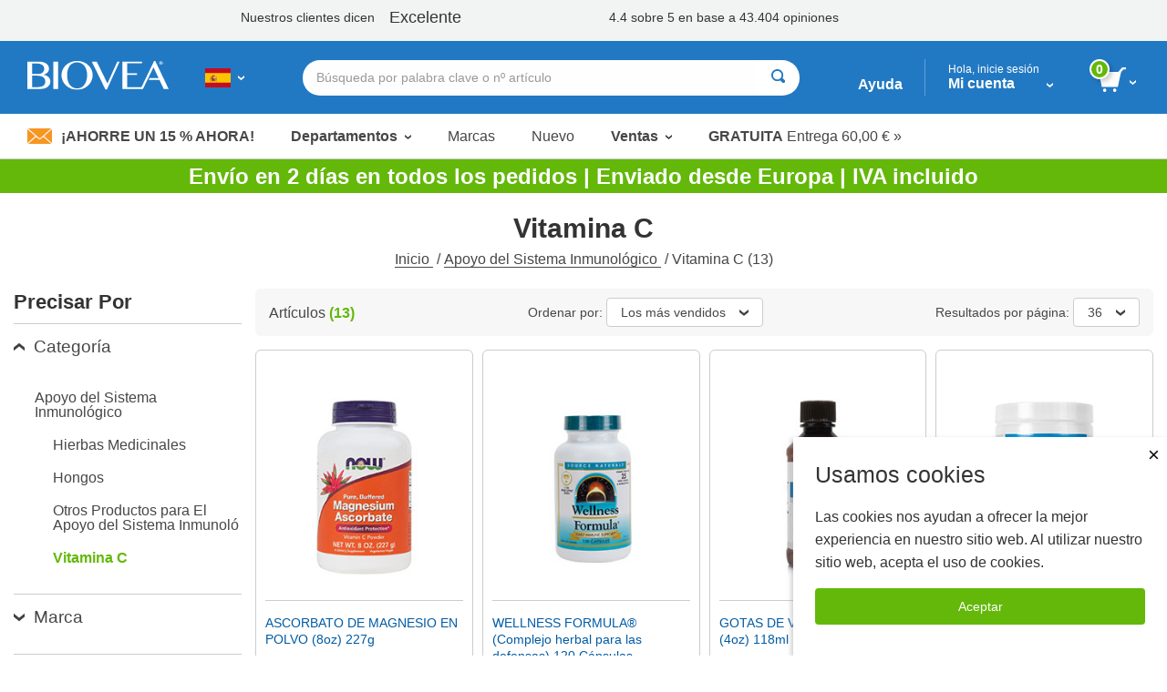

--- FILE ---
content_type: text/plain
request_url: https://www.google-analytics.com/j/collect?v=1&_v=j102&a=1914411265&t=pageview&_s=1&dl=https%3A%2F%2Fwww.biovea.com%2Fes%2Fproductlist%2Fcategorydispatch%3FCID%3D23562%26deptID%3D1%26FiltersObject%3D%257B%2522SortValue%2522%3A%257B%257D%2C%2522PageSize%2522%3A36%2C%2522CompareProducts%2522%3A%255B%255D%2C%2522Brands%2522%3A%257B%257D%2C%2522FormValues%2522%3A%255B%255D%2C%2522PriceRanges%2522%3A%255B%255D%2C%2522Categories%2522%3A%255B%255D%2C%2522objects%2522%3A%255B%255D%257D&ul=en-us%40posix&dt=Vitamina%20C%20%7C%20BIOVEA%20ESPA%C3%91A&sr=1280x720&vp=1280x720&_u=YGDAgAABAAAAAG~&jid=889117272&gjid=1103806834&cid=632473619.1762106113&tid=UA-64248505-1&_gid=1466718684.1762106113&_slc=1&gtm=45He5at1n71W5NTNJv6567349za200zd6567349&gcd=13l3l3l3l1l1&dma=0&tag_exp=101509157~103116026~103200004~103233427~104527907~104528500~104573694~104684208~104684211~104948813~115480709~115583767~115938465~115938468~116217636~116217638~116253087~116253089~116254369&z=1289476968
body_size: -827
content:
2,cG-CW36Y82T4G